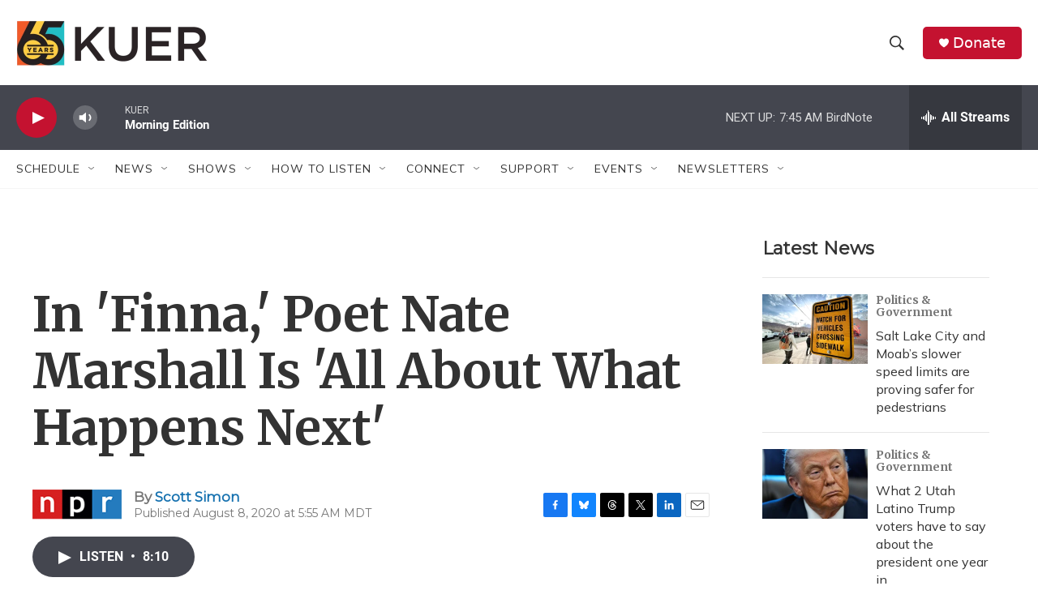

--- FILE ---
content_type: text/html; charset=utf-8
request_url: https://www.google.com/recaptcha/api2/aframe
body_size: 269
content:
<!DOCTYPE HTML><html><head><meta http-equiv="content-type" content="text/html; charset=UTF-8"></head><body><script nonce="sbHgA8kTe0K3qCvYB5G6wg">/** Anti-fraud and anti-abuse applications only. See google.com/recaptcha */ try{var clients={'sodar':'https://pagead2.googlesyndication.com/pagead/sodar?'};window.addEventListener("message",function(a){try{if(a.source===window.parent){var b=JSON.parse(a.data);var c=clients[b['id']];if(c){var d=document.createElement('img');d.src=c+b['params']+'&rc='+(localStorage.getItem("rc::a")?sessionStorage.getItem("rc::b"):"");window.document.body.appendChild(d);sessionStorage.setItem("rc::e",parseInt(sessionStorage.getItem("rc::e")||0)+1);localStorage.setItem("rc::h",'1768571994032');}}}catch(b){}});window.parent.postMessage("_grecaptcha_ready", "*");}catch(b){}</script></body></html>